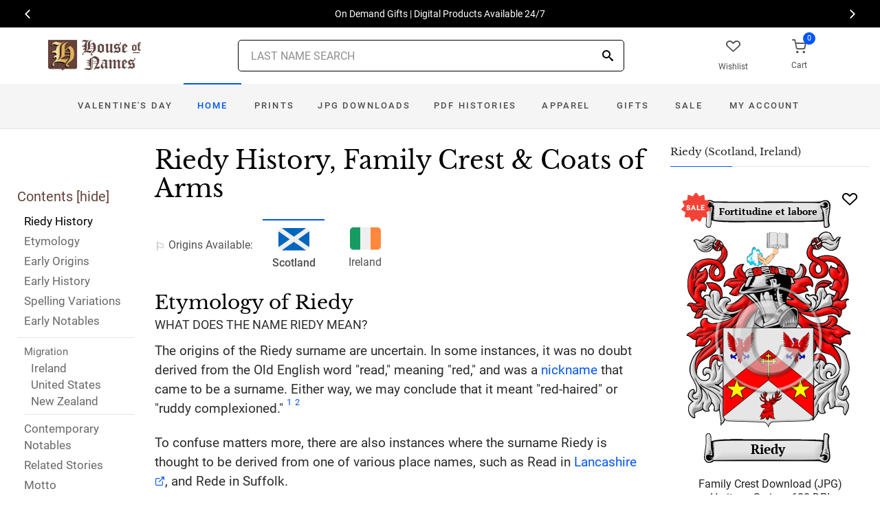

--- FILE ---
content_type: text/html; charset=utf-8
request_url: https://www.houseofnames.com/riedy-family-crest
body_size: 52659
content:
<!DOCTYPE html><html lang="en">
<head>
    <meta charset="utf-8" /><meta name="viewport" content="width=device-width, initial-scale=1" /><title>Riedy Name Meaning, Family History, Family Crest &amp; Coats of Arms</title><link rel="canonical" href="https://www.houseofnames.com/riedy-family-crest" /><meta name="distribution" content="Global" /><meta name="rating" content="General" /><meta name="language" content="EN" /><meta name="doc-type" content="Web Page" /><meta name="doc-class" content="Completed" /><meta name="copyright" content="&copy; 2004-2026 Swyrich Corporation">
        <meta name="description" content="Check out the Riedy history and family crest/coat of arms. Free Search. Explore the Riedy family history for the Scottish Origin. What is the origin of the name Riedy?" />
        <link rel="preload" href="/dpreview/REID/SC/Riedy/family-crest-coat-of-arms.png" as="image" fetchpriority="high">
    <link rel="preconnect" href="https://www.googletagmanager.com"><link rel="dns-prefetch" href="https://www.googletagmanager.com"><link rel="preload" as="font" type="font/woff2" href="/cdn/fonts/roboto-v20-latin-regular.woff2" crossorigin="anonymous"><link rel="preload" as="font" type="font/woff2" href="/cdn/fonts/roboto-v30-latin-500.woff2" crossorigin="anonymous"><link rel="preload" as="font" type="font/woff2" href="/cdn/fonts/libre-baskerville-v7-latin-regular.woff2" crossorigin="anonymous"><link rel="preload" as="font" type="font/woff2" href="/cdn/fonts/icomoon.woff2?1grn3q" crossorigin="anonymous">
        <link rel="preload" href="/cdn/css/fc-styles-v3.min.css" as="style"><link rel="stylesheet" media="screen" href="/cdn/css/fc-styles-v3.min.css"><link rel="preload" href="/cdn/js/fc-scripts-v30.min.js" nonce="avrHHmwVLs" as="script">


    <link rel="apple-touch-icon" sizes="180x180" href="/cdn/img/apple-touch-icon.png"><link rel="icon" type="image/png" sizes="32x32" href="/cdn/img/favicon-32x32.png"><link rel="icon" type="image/png" sizes="16x16" href="/cdn/img/favicon-16x16.png"><link rel="manifest" href="/cdn/manifest.json"><link rel="mask-icon" href="/cdn/img/safari-pinned-tab.svg" color="#34549a"><meta name="theme-color" content="#ffffff"> 
    <meta property="og:title" content="Riedy Name Meaning, Family History, Family Crest & Coats of Arms" /><meta property="og:type" content="article" /><meta property="og:article:published_time" content="2000/1/1" /><meta property="og:article:modified_time" content="2022/10/31" /><meta property="og:article:tag" content="Riedy" /><meta property="og:article:tag" content="history" /><meta property="og:article:tag" content="family crest" /><meta property="og:article:tag" content="coat of arms" /><meta property="og:article:tag" content="Scottish" /><meta property="og:url" content="https://www.houseofnames.com/riedy-family-crest" /><meta property="og:site_name" content="HouseOfNames" /><meta property="og:description" content="Check out the Riedy history and family crest/coat of arms. Free Search. Explore the Riedy family history for the Scottish Origin. What is the origin of the name Riedy?" /><meta property="og:image" content="https://www.houseofnames.com/dpreview/REID/SC/Riedy/family-crest-coat-of-arms.png" /><meta property="og:image:secure_url" content="https://www.houseofnames.com/dpreview/REID/SC/Riedy/family-crest-coat-of-arms.png" />
    <script type="application/ld+json">[{"@context": "http://schema.org","@type": "WebSite","name": "HouseOfNames","url": "https://www.houseofnames.com","sameAs": ["https://www.facebook.com/HouseofNames","https://www.pinterest.com/HouseofNames"]}, {"@context": "http://schema.org","@type": "Organization","url": "https://www.houseofnames.com","logo": "https://www.houseofnames.com/img/logo/logo.png","contactPoint": [{"@type": "ContactPoint","telephone": "+1-888-468-7686","contactType": "customer service"}]}, {"@context": "http://schema.org","@type": "Store","image": ["https://www.houseofnames.com/img/logo/logo.png"],"@id":"https://www.houseofnames.com","name":"HouseofNames.com","address": {"@@type": "PostalAddress","streetAddress": "633 Norris Crt, Units 1 & 2","addressLocality": "Kingston","addressRegion": "ON","postalCode": "K7P2R9","addressCountry": "CA"},"url": "https://www.houseofnames.com","telephone": "+1-888-468-7686","priceRange" : "$6 - $295","openingHoursSpecification": [{"@type": "OpeningHoursSpecification","dayOfWeek": ["Monday","Tuesday","Wednesday","Thursday"],"opens": "09:00","closes": "16:30"},{"@type": "OpeningHoursSpecification","dayOfWeek": ["Friday"],"opens": "9:00","closes": "15:00"},{"@type": "OpeningHoursSpecification","dayOfWeek": ["Saturday","Sunday"],"opens": "00:00","closes": "00:00"}]}]</script>
    
</head>
<body style="margin:0">
        <span class="anchor" id="History"> </span>
    <header class="site-header navbar-sticky">
        <div class="itemH blackBg"><div id="top-owl-carousel" class="owl-carousel" data-owl-carousel="{ &quot;nav&quot;: true, &quot;dots&quot;: false, &quot;loop&quot;: true, &quot;autoplay&quot;: true, &quot;autoplayTimeout&quot;: 7000  }"></div></div>
        <div class="topbar d-flex justify-content-between container containerFc">            
            <div class="site-branding d-flex"><a class="site-logo align-self-center" href="/"><img src="/cdn/webp/img/logo/logo.webp" width="136" height="45" alt="HouseofNames"></a></div><div class="search-box-wrap d-flex"><div class="search-box-inner align-self-center"><div class="search-box d-flex" style="padding-right:80px;padding-left:80px"><div class="search-box-form"><form id="sForm" action="/search.asp" method="get" target="_top"><div class="searchIconPos"><button aria-label="Search" type="submit" class="noBgNoBdr"><i class="icon-search1"></i></button></div><input class="form-control" type="search" id="s" name="s" autocomplete="off" placeholder="LAST NAME SEARCH"><div id="divSearchSuggest" class="divSuggest"></div></form></div></div></div></div>
            <div class="toolbar d-flex">
                <div class="toolbar-item hidden-on-mobile" style="border:none"><a href="/wishlist.asp"><div><div class="toolbar-wishlist"><i class="icon-heart-outlined"></i></div><span class="text-label">Wishlist</span></div></a></div><div class="toolbar-item visible-on-mobile mobile-menu-toggle" style="border:none"><a id="aMobileMenu" href="#"><div><i class="icon-menu"></i><span class="text-label">Menu</span></div></a></div><div class="toolbar-item" style="border:none"><a class="cartPreview" href="/shopcart.asp"><div><span class="cart-icon"><div class="toolbar-shopping-cart"><i class="icon-shopping-cart"></i></div><span id="cartCountPos1" class="count-label"> </span></span><span class="text-label toolbar-shopping-cart-text">Cart</span></div></a><div id="hdrCartPreviewPos1" class="toolbar-dropdown cart-dropdown widget-cart hidden-on-mobile"></div></div>
            </div>            
            <div class="mobile-menu"><nav class="slideable-menu"><ul class="menu" data-initial-height="385">			
                            <li class="has-megamenu"><a href="/riedy/scottish/ps/valentines-day-gifts">Valentine's Day</a></li>
                        <li><span><a href="/">Home</a></span></li><li><span><a href="/riedy/scottish/sale">Sale</a></span></li><li class="has-children printsM"><span><a href="/riedy/scottish/ps/prints">Prints</a><span class="sub-menu-toggle"></span></span></li><li class="has-children jpgDownloadsM"><span><a href="/riedy/scottish/ps/jpg-products">JPG Downloads</a><span class="sub-menu-toggle"></span></span></li><li class="has-children pdfDownloadsM"><span><a href="/riedy/scottish/ps/pdf-products">PDF Histories</a><span class="sub-menu-toggle"></span></span></li><li class="has-children apparelM"><span><a href="/riedy/scottish/ps/apparel">Apparel</a><span class="sub-menu-toggle"></span></span></li><li class="has-children giftsM"><span><a href="/riedy/scottish/gifts">Gifts</a><span class="sub-menu-toggle"></span></span></li><li class="has-children myAccountM"><span><a href="/account-login.asp">Account</a><span class="sub-menu-toggle"></span></span></li>
                    </ul></nav>
            </div>
        </div>
        <div class="navbar" style="margin:0;padding:0;">
            <div class="toolbar" style="position:absolute;left:20px;top:10px;width:136px;height:45px"><div class="toolbar-inner"><div id="logoScrolled"><a href="/"><img src="/cdn/webp/img/logo/logo.webp" width="116" height="38" alt="HouseofNames"></a></div></div></div>
            <nav class="site-menu"><ul>
                        <li class="has-megamenu valentinesDay specialDayLgW"><a class="specialDayLgW padTForBr" href="/riedy/scottish/ps/valentines-day-gifts">Valentine's <span class="mnuBr"><br /></span>Day</a></li>    
                    <li class="has-megamenu active homeD homeW"><a class="homeW" href="/">Home</a></li><li class="has-megamenu headD printsD printsW"><a class="printsW" href="/riedy/scottish/ps/prints">Prints</a></li><li class="has-megamenu headD jpgDownloadsD jpgDownloadsW"><a class="jpgDownloadsW" href="/riedy/scottish/ps/jpg-products">JPG Downloads</a></li><li class="has-megamenu headD pdfDownloadsD pdfDownloadsW"><a class="pdfDownloadsW" href="/riedy/scottish/ps/pdf-products">PDF Histories</a></li><li class="has-megamenu headD apparelD apparelW"><a class="apparelW" href="/riedy/scottish/ps/apparel">Apparel</a></li><li class="has-megamenu headD giftsD giftsW"><a class="giftsW" style="white-space:nowrap" href="/riedy/scottish/gifts">Gifts</a></li><li class="has-megamenu saleW"><a class="saleW" href="/riedy/scottish/sale">Sale</a></li><li class="has-submenu headD myAccountD myAccountW"><a class="myAccountW padTForBr" href="/account-login.asp">My <span class="mnuBr"><br /></span>Account</a></li>                    
</ul>
            </nav>
            <div class="toolbar">
                <div class="toolbar-inner">
                    <div class="toolbar-item wishlistD"><a href="/wishlist.asp"><div class="marTop5"><div class="toolbar-wishlist"><i class="icon-heart-outlined"></i></div><span class="text-label">Wishlist</span></div></a></div><div class="toolbar-item"><a class="cartPreview" href="/shopcart.asp"><div class="marTop5"><span class="cart-icon"><div class="toolbar-shopping-cart"><i class="icon-shopping-cart"></i></div><span id="cartCountPos2" class="count-label"> </span></span><span class="text-label toolbar-shopping-cart-text">Cart</span></div></a><div id="hdrCartPreviewPos2" class="toolbar-dropdown cart-dropdown widget-cart"></div></div>
                </div>
            </div>
        </div>
        <div class="d-lg-none"><div class="mobileSearchBox"><div class="mobile-search posRel"><form id="searchTermForm" action="/search.asp" method="post"><div class="searchIconPos"><button aria-label="Search" type="submit" class="noBgNoBdr"><i class="icon-search1"></i></button></div><input class="form-control" type="search" id="searchTerm" name="searchTerm" autocomplete="off" placeholder="LAST NAME SEARCH"></form></div><div id="divSearchSuggestMobile" class="divSuggest"></div></div></div>
    </header>
    
    <main role="main">
        <div class="container padding-bottom-3x padding-top-1x mb-2"><div class="row"><div class="col-xl-9 col-lg-8 linked-content-container"><div id="divContent"><div id="toggleToc" class="tocHideSpec"><div class="toc tocScrollBar" style="padding-top:60px"><div class="tocHdr">Contents [<a id="aHideToc" href="#" style="color:#65423C">hide</a>]</div><div class="tocList"><a class="tocItem0" href="#History" style="color:black">Riedy History</a><a class="tocItem1" href="#Etymology">Etymology</a><a class="tocItem2" href="#Early-Origins">Early Origins</a><a class="tocItem3" href="#Early-History">Early History</a><a class="tocItem4" href="#Spelling-Variations">Spelling Variations</a><a class="tocItem5" href="#Early-Notables">Early Notables</a><div class="tocListMig"> <hr class="tocHr"><a href="#Ireland-Migration" class="tocSect6 tocSect7 tocSect8" style="font-size:15px">Migration</a><div class="padL10"><a class="tocItem6" href="#Ireland-Migration">Ireland</a><a class="tocItem7" href="#United-States-Migration">United States</a><a class="tocItem8" href="#New-Zealand-Migration">New Zealand</a><hr class="tocHr"></div></div><a class="tocItem9" href="#Contemporary-Notables">Contemporary Notables</a><a class="tocItem10" href="#Related-Stories">Related Stories</a><a class="tocItem11" href="#Motto-Translation">Motto</a><a class="tocItem12" href="#Citations-Info">Sources</a></div></div></div><table style="width:100%;height:100%"><tr><td class="tdToc tocHideSpec"></td><td class="vTop tdPadL"><span class="toc0"><h1><a id="aShowToc" class="tocHideSpec" href="#"><img data-src="/cdn/webp/i/contents.webp" alt="Show Contents" class="lazyload imgShowToc" /></a>Riedy History, Family Crest & Coats of Arms</h1><ul class="post-meta mb-4 ul-origins"><li><i class="icon-flag"></i>Origins <span class="desktop"> Available</span>:</li><li class="curOrigin"><div><i class="icon-scottish"><span class="path1"></span><span class="path2"></span></i></div> <strong>Scotland</strong></li><li><a href="#Ireland-Migration"><div><i class="icon-irish"><span class="path1"></span><span class="path2"></span><span class="path3"></span></i></div> Ireland</a></li></ul></span><div class="d-lg-none d-xl-none"><div class="col-lg-12 text-center"><section class="widget widget-featured-posts" style="max-width:370px;margin-right:auto;margin-left:auto;"><div class="product-card"><div><div style="min-height:391px;width:247px;margin-right:auto;margin-left:auto;margin-top:20px"><div style="position:absolute;"><a href="/riedy/scottish/p/family-crest-download-heritage-series-600"><img width="247" height="392" src="/dpreview/REID/SC/Riedy/family-crest-coat-of-arms.png"  alt="Riedy Family Crest Download (JPG) Heritage Series - 600 DPI"></a></div></div></div><div class="wishlistPos" style="top:2%"><a href="#" class="lnk-wishlist " data-product-id="JPG-1001-600" aria-label="Wishlist"><div class="icon-heart-img"></div></a></div><div class="product-badge jpgOnSaleChristmas" style="display:none"></div><div class="product-badge jpgOnSale" style="display:none;"><div class="saleBadgePos"><div class="posAbs"><i class="icon-sale-badge"></i></div><div class="fcSaleBadgeText">SALE</div></div></div><div class="product-card-body" data-href="/riedy/scottish/p/family-crest-download-heritage-series-600"><h3 class="product-title"><a href="/riedy/scottish/p/family-crest-download-heritage-series-600">Family Crest Download (JPG) Heritage Series - 600 DPI</a></h3><h4 class="product-price jpgPrice"><div class='text-center'><div class='spinner-border text-gray-dark' style='width: 15px; height: 15px;' role='status'><span class='sr-only' data-nosnippet>Loading...</span></div></div></h4><div data-nosnippet><div class='text-center'><span class="ratingFont"><i class="icon-star-full"></i><i class="icon-star-full"></i><i class="icon-star-full"></i><i class="icon-star-full"></i><i class="icon-star-half"></i></span><label class="ratingFont">&nbsp;(332)</label></div><button data-href="/riedy/scottish/p/family-crest-download-heritage-series-600" class='btn btn-sm btn-outline-primary prodCardBtn'>CHOOSE OPTIONS</button></div></div></div></section></div></div><span class="anchor" id="Etymology"> </span><span class="toc1"><h2 class="fc marBot2">Etymology of Riedy</h2><div class="fcSubHdr">What does the name Riedy mean?</div><p class='text-lg'>The origins of the Riedy surname are uncertain. In some instances, it was no doubt derived from the Old English word &quot;read,&quot; meaning &quot;red,&quot; and was a <a href='/blogs/nicknames'>nickname</a> that came to be a surname. Either way, we may conclude that it meant &quot;red-haired&quot; or &quot;ruddy complexioned.&quot; <a data-nosnippet class="sup" href="#Citations-Info" data-html="true" data-container="body" data-toggle="popover" data-placement="bottom" data-trigger="hover" title="" data-content="Lower, Mark Anthony, <em>Patronymica Britannica, A Dictionary of Family Names of the United Kingdom.</em> London: John Russel Smith, 1860. Print." data-original-title="Citation">1</a> <a data-nosnippet class="sup" href="#Citations-Info" data-html="true" data-container="body" data-toggle="popover" data-placement="bottom" data-trigger="hover" title="" data-content="Smith, Eldson Coles, <em>New Dictionary of American Family Names</em> New York: Harper &amp; Row, 1956. Print" data-original-title="Citation">2</a><p class=&#39;text-lg&#39;>To confuse matters more, there are also instances where the surname Riedy is thought to be derived from one of various place names, such as Read in <a href='https://en.wikipedia.org/wiki/Lancashire' target='_blank'>Lancashire</a>, and Rede in Suffolk.</p></span><div class="d-lg-none d-xl-none"><div class="col-lg-12 text-center"><section class="widget widget-featured-posts fcProdMobile"><div class="product-card prodAreaMobile1 fcProdAreaMobile"><div class="text-center padT200"><div class="spinner-border text-gray-dark m-2 wh3rem" role="status"><span class="sr-only">Loading...</span></div></div></div></section></div></div><span class="anchor" id="Early-Origins"> </span><span class="toc2"><h2 class="fc pt-4">Early Origins of the Riedy family</h2></span><span class="toc2-d"><p class='text-lg'>The surname Riedy was first found in <a href='https://en.wikipedia.org/wiki/Aberdeenshire_%28tradional%29' target='_blank'>Aberdeenshire</a> (Gaelic: Siorrachd Obar Dheathain), a historic county, and present day Council Area of Aberdeen, located in the Grampian region of northeastern <a href='/blogs/Scotland'>Scotland</a> where the name has been found since the 14th century. Ancient charters show the name as Rufus (Latinized,) records include an Ada Rufus who witnessed resignation of the lands of Ingilbristoun in 1204; and a William Rufus, who was a juror on an inquest on the lands of Padevinan in 1259. &quot;Gilbert &#39;le Rede&#39; of Coul was committed to prison and died there in 1296. Red is found as a surname in Aberdeen in 1317, and it is one of the oldest in the parish of Kildrummy. Patrick dictus Rede was on an assize at Rane in 1335, John Reed was collector of tithe in the deaneries of Stormonth and Atholl in 1362, and James Reed was bailie of the burgh of <a href='https://en.wikipedia.org/wiki/Stirlingshire' target='_blank'>Stirling</a> in 1364. Reeds were at one period a numerous <a href='/blogs/Clans-of-Scotland'>Clan</a> in Kyle. The first of the name there recorded is probably William Rede, son of John Reede. who had a confirmation of the lands and pertinents of Bairskemyn in Kyle in 1375. &quot; <a data-nosnippet class="sup" href="#Citations-Info" data-html="true" data-container="body" data-toggle="popover" data-placement="bottom" data-trigger="hover" title="" data-content="Black, George F., <em>The Surnames of Scotland Their Origin, Meaning and History.</em> New York: New York Public Library, 1946. Print. (ISBN 0-87104-172-3)" data-original-title="Citation">3</a><p class='text-lg'>For the purposes of <a href='/blogs/Clans-of-Scotland'>Clan</a> identification, the family name Riedy is officially a sept of the <a href='/blogs/Clans-of-Scotland'>Clan</a> Robertson and as such is entitled to the <a href='/blogs/Clans-of-Scotland'>Clan</a> Badge and Crest of the Robertsons.</p></span><span class="anchor" id="Early-History"> </span><span class="toc3"><h2 class="fc pt-4">Early History of the Riedy family</h2><p class='text-lg'>This web page shows only a small excerpt of our Riedy research. Another 359 words (26 lines of text) covering the years 1296, 1335, 1357, 1362, 1364, 1375, 1376, 1439, 1494, 1543, 1558, 1586, 1618, 1624, 1625, 1639, 1641, 1721, 1760, 1778, 1806, 1843 and 1917 are included under the topic Early Riedy History in all our <a href="/riedy/scottish/p/coat-of-arms-extended-history-download-pdf">PDF Extended History products</a> and printed products wherever possible.</p></span><span class="anchor" id="Spelling-Variations"> </span><span class="toc4"><h2 class="fc pt-4">Riedy Spelling Variations</h2><p class='text-lg'><a href='/blogs/Spelling-Variations'>Spelling variations</a> of this family name include: <span style='color:black;text-shadow: 1px 0 0 currentColor;'>Ried, Reid, Read, Reed</span> and others.</p></span><span class="anchor" id="Early-Notables"> </span><span class="toc5"><h2 class="fc pt-4">Early Notables of the Riedy family</h2><p class='text-lg'>Robert Reid (died 1558), Scottish abbot of Kinloss and bishop of <a href='https://en.wikipedia.org/wiki/Orkney' target='_blank'>Orkney</a>, son of John Reid of Aikenhead, who was killed at Flodden; Thomas Redi, Read or Rhaedus (died 1624), Latin secretary to King James I, second son of James Reid, minister of Banchory Ternan, Kincardineshire; Alexander Rhead or Reid (1586-1641), a Scottish anatomist and surgeon, whose surname is variously spelt Reid, Read, Reade, Rhead, or Rhaedus, the third son of James Reid, minister of Banchory Ternan, Kincardineshire; and Thomas Reid (d. 1625), who was appointed Latin secretary to King James I of <a href='/blogs/Scotland'>Scotland</a> in 1618. He is best known for... <br />Another 162 words (12 lines of text) are included under the topic Early Riedy Notables in all our <a href="/riedy/scottish/p/coat-of-arms-extended-history-download-pdf">PDF Extended History products</a> and printed products wherever possible.</p></span><span class="anchor" id="Ireland-Migration"> </span><span class="toc6"><h2 class="fc pt-4"><span class="fcHdrFlag"><i class="icon-irish"><span class="path1"></span><span class="path2"></span><span class="path3"></span></i></span> Migration of the Riedy family to Ireland</h2><p id='IrelandPara' class='text-lg'>Some of the Riedy family moved to <a href='/blogs/Ireland'>Ireland</a>, but this topic is not covered in this excerpt.<br /><span class='colorGray fsSm'>Another 45 words (3 lines of text) about their life in <a href='/blogs/Ireland'>Ireland</a> is included in all our <a href="/riedy/scottish/p/coat-of-arms-extended-history-download-pdf">PDF Extended History products</a> and printed products wherever possible.</span></p></span><div class="d-lg-none d-xl-none"><div class="col-lg-12 text-center"><section class="widget widget-featured-posts fcProdMobile"><div class="product-card prodAreaMobile2 fcProdAreaMobile"><div class="text-center padT200"><div class="spinner-border text-gray-dark m-2 wh3rem" role="status"><span class="sr-only">Loading...</span></div></div></div></section></div></div><div class="d-lg-none d-xl-none"><div class="col-lg-12 text-center"><section class="widget widget-featured-posts fcProdMobile"><div class="product-card prodAreaMobile3 fcProdAreaMobile"><div class="text-center padT200"><div class="spinner-border text-gray-dark m-2 wh3rem" role="status"><span class="sr-only">Loading...</span></div></div></div></section></div></div><div class="d-lg-none d-xl-none"><div class="col-lg-12 text-center"><section class="widget widget-featured-posts fcProdMobile"><div class="product-card prodAreaMobile4 fcProdAreaMobile"><div class="text-center padT200"><div class="spinner-border text-gray-dark m-2 wh3rem" role="status"><span class="sr-only">Loading...</span></div></div></div></section></div></div><div class="d-lg-none d-xl-none"><div class="col-lg-12 text-center"><section class="widget widget-featured-posts fcProdMobile"><div class="product-card prodAreaMobile5 fcProdAreaMobile"><div class="text-center padT200"><div class="spinner-border text-gray-dark m-2 wh3rem" role="status"><span class="sr-only">Loading...</span></div></div></div></section></div></div><span class="anchor" id="United-States-Migration"> </span><span class="toc7"><hr><a data-toggle="collapse" href="#SettlersUS" role="button" aria-expanded="true" aria-controls="SettlersUS"><h2 class="fc pt-4"><table class="w100Percent"><tr><td><span class="fcHdrFlag"><i class="icon-us"><span class="path1"></span><span class="path2"></span><span class="path3"></span><span class="path4"></span></i></span> Riedy migration to the United States </td><td class="tdHdrToggle"><span id='SettlersUSToggle' class='hdrToggle showX'>+</span></td></tr></table></h2></a><div class="show" id="SettlersUS"><br /><br /><div class="padL10"><h5 class="pt-4">Riedy Settlers in United States in the 18th Century</h5><ul><li>Otto Riedy, who arrived in Pennsylvania in 1739 <a data-nosnippet href="#Citations-Info" class="sup" data-html="true" data-container="body" data-toggle="popover" data-placement="bottom" data-trigger="hover" title="" data-content="Filby, P. William, Meyer, Mary K., <em>Passenger and immigration lists index : a guide to published arrival records of about 500,000 passengers who came to the United States and Canada in the seventeenth, eighteenth, and nineteenth centuries. 1982-1985 Cumulated Supplements in Four Volumes</em> Detroit, Mich. : Gale Research Co., 1985, Print (ISBN 0-8103-1795-8)" data-original-title="Citation">4</a></li><li>Johan Jacob Riedy, who landed in Pennsylvania in 1739 <a data-nosnippet href="#Citations-Info" class="sup" data-html="true" data-container="body" data-toggle="popover" data-placement="bottom" data-trigger="hover" title="" data-content="Filby, P. William, Meyer, Mary K., <em>Passenger and immigration lists index : a guide to published arrival records of about 500,000 passengers who came to the United States and Canada in the seventeenth, eighteenth, and nineteenth centuries. 1982-1985 Cumulated Supplements in Four Volumes</em> Detroit, Mich. : Gale Research Co., 1985, Print (ISBN 0-8103-1795-8)" data-original-title="Citation">4</a></li><li>John Peter Riedy, who arrived in Pennsylvania in 1739 <a data-nosnippet href="#Citations-Info" class="sup" data-html="true" data-container="body" data-toggle="popover" data-placement="bottom" data-trigger="hover" title="" data-content="Filby, P. William, Meyer, Mary K., <em>Passenger and immigration lists index : a guide to published arrival records of about 500,000 passengers who came to the United States and Canada in the seventeenth, eighteenth, and nineteenth centuries. 1982-1985 Cumulated Supplements in Four Volumes</em> Detroit, Mich. : Gale Research Co., 1985, Print (ISBN 0-8103-1795-8)" data-original-title="Citation">4</a></li><li>Jacob Riedy, who arrived in Pennsylvania in 1751 <a data-nosnippet href="#Citations-Info" class="sup" data-html="true" data-container="body" data-toggle="popover" data-placement="bottom" data-trigger="hover" title="" data-content="Filby, P. William, Meyer, Mary K., <em>Passenger and immigration lists index : a guide to published arrival records of about 500,000 passengers who came to the United States and Canada in the seventeenth, eighteenth, and nineteenth centuries. 1982-1985 Cumulated Supplements in Four Volumes</em> Detroit, Mich. : Gale Research Co., 1985, Print (ISBN 0-8103-1795-8)" data-original-title="Citation">4</a></li><li>Ludwig Riedy, who landed in Philadelphia, Pennsylvania in 1792 <a data-nosnippet href="#Citations-Info" class="sup" data-html="true" data-container="body" data-toggle="popover" data-placement="bottom" data-trigger="hover" title="" data-content="Filby, P. William, Meyer, Mary K., <em>Passenger and immigration lists index : a guide to published arrival records of about 500,000 passengers who came to the United States and Canada in the seventeenth, eighteenth, and nineteenth centuries. 1982-1985 Cumulated Supplements in Four Volumes</em> Detroit, Mich. : Gale Research Co., 1985, Print (ISBN 0-8103-1795-8)" data-original-title="Citation">4</a></li></ul></div></div></span><span class="anchor" id="New-Zealand-Migration"> </span><span class="toc8"><hr><a data-toggle="collapse" href="#SettlersNZ" role="button" aria-expanded="true" aria-controls="SettlersNZ"><h2 class="fc pt-4"><table class="w100Percent"><tr><td><span class="fcHdrFlag"><i class="icon-nz"><span class="path1"></span><span class="path2"></span><span class="path3"></span><span class="path4"></span><span class="path5"></span><span class="path6"></span><span class="path7"></span><span class="path8"></span><span class="path9"></span><span class="path10"></span><span class="path11"></span><span class="path12"></span><span class="path13"></span></i></span> Riedy migration to New Zealand </td><td class="tdHdrToggle"><span id='SettlersNZToggle' class='hdrToggle showX'>+</span></td></tr></table></h2></a><div class="show" id="SettlersNZ">Emigration to New Zealand followed in the footsteps of the European explorers, such as Captain Cook (1769-70): first came sealers, whalers, missionaries, and traders. By 1838, the British New Zealand Company had begun buying land from the Maori tribes, and selling it to settlers, and, after the Treaty of Waitangi in 1840, many British families set out on the arduous six month journey from Britain to Aotearoa to start a new life. Early immigrants include: <br /><br /><div class="padL10"><h5 class="pt-4">Riedy Settlers in New Zealand in the 19th Century</h5><ul><li>Mrs. Eliza Riedy, (b. 1825), aged 39, British settler travelling from Plymouth aboard the ship &quot;Ivanhoe&quot; arriving in Lyttelton, Christchurch, South Island, New Zealand on 13th June 1864 <a data-nosnippet href="#Citations-Info" class="sup" data-html="true" data-container="body" data-toggle="popover" data-placement="bottom" data-trigger="hover" title="" data-content="New Zealand Yesteryears Passenger Lists 1800 to 1900 (Retrieved 17th October 2018). Retrieved from http://www.yesteryears.co.nz/shipping/passlist.html" data-original-title="Citation">5</a></li><li>Mr. John Riedy, (b. 1825), aged 39, British settler travelling from Plymouth aboard the ship &quot;Ivanhoe&quot; arriving in Lyttelton, Christchurch, South Island, New Zealand on 13th June 1864 <a data-nosnippet href="#Citations-Info" class="sup" data-html="true" data-container="body" data-toggle="popover" data-placement="bottom" data-trigger="hover" title="" data-content="New Zealand Yesteryears Passenger Lists 1800 to 1900 (Retrieved 17th October 2018). Retrieved from http://www.yesteryears.co.nz/shipping/passlist.html" data-original-title="Citation">5</a></li><li>Miss Jane Riedy, (b. 1854), aged 10, British settler travelling from Plymouth aboard the ship &quot;Ivanhoe&quot; arriving in Lyttelton, Christchurch, South Island, New Zealand on 13th June 1864 <a data-nosnippet href="#Citations-Info" class="sup" data-html="true" data-container="body" data-toggle="popover" data-placement="bottom" data-trigger="hover" title="" data-content="New Zealand Yesteryears Passenger Lists 1800 to 1900 (Retrieved 17th October 2018). Retrieved from http://www.yesteryears.co.nz/shipping/passlist.html" data-original-title="Citation">5</a></li><li>Mr. Joseph W Riedy, (b. 1859), aged 5, British settler travelling from Plymouth aboard the ship &quot;Ivanhoe&quot; arriving in Lyttelton, Christchurch, South Island, New Zealand on 13th June 1864 <a data-nosnippet href="#Citations-Info" class="sup" data-html="true" data-container="body" data-toggle="popover" data-placement="bottom" data-trigger="hover" title="" data-content="New Zealand Yesteryears Passenger Lists 1800 to 1900 (Retrieved 17th October 2018). Retrieved from http://www.yesteryears.co.nz/shipping/passlist.html" data-original-title="Citation">5</a></li><li>Mr. Charles E Riedy, (b. 1862), aged 2, British settler travelling from Plymouth aboard the ship &quot;Ivanhoe&quot; arriving in Lyttelton, Christchurch, South Island, New Zealand on 13th June 1864 <a data-nosnippet href="#Citations-Info" class="sup" data-html="true" data-container="body" data-toggle="popover" data-placement="bottom" data-trigger="hover" title="" data-content="New Zealand Yesteryears Passenger Lists 1800 to 1900 (Retrieved 17th October 2018). Retrieved from http://www.yesteryears.co.nz/shipping/passlist.html" data-original-title="Citation">5</a></li></ul></div></div></span><span class="anchor" id="Contemporary-Notables"> </span><span class="toc9"><hr><a data-toggle="collapse" href="#ContemporaryNotables" role="button" aria-expanded="true" aria-controls="ContemporaryNotables"><h2 class="fc pt-4"><table class="w100Percent"><tr><td>Contemporary Notables of the name Riedy (post 1700) </td><td class="tdHdrToggle"><span id='ContemporaryNotablesToggle' class='hdrToggle showX'>+</span></td></tr></table></h2></a><div class="show" id="ContemporaryNotables"><ul><li>Curt Riedy, American writer, known for Come on Down (2011), Exile (2010) and The Pippens: Belly Friends (2008)</li><li>John Riedy, American cameraman, known for The Month of August (2002), Caged Hearts (1995) and Children of the Struggle (1999)</li><li>Rebecca Riedy (b. 1970), born Rebecca Sue Lamm, an American actress from Kansas City, Missouri, known for Ghost in the Shell (2017), Saints Row IV (2013) and Resident Evil: Operation Raccoon City (2012)</li><li>Matt Riedy, American actor and voice actor from Buffalo, New York, known for Devotion (2022), Shameless (2011) and Swagger (2021)</li><li>Robert F. &quot;Bob&quot; Riedy (b. 1945), American professional basketball player in the National Basketball Association (1967-1968)</li><li>Walter L. Riedy, American Republican politician, Candidate in primary for U.S. Representative from Michigan 12th District, 1960 <a data-nosnippet href="#Citations-Info" class="sup" data-html="true" data-container="body" data-toggle="popover" data-placement="bottom" data-trigger="hover" title="" data-content="The Political Graveyard: Alphabetical Name Index. (Retrieved 2015, November 24) . Retrieved from http://politicalgraveyard.com/alpha/index.html" data-original-title="Citation">6</a></li></ul></div></span><span class="anchor" id="Related-Stories"> </span><span class="toc10" style='z-index:2'><hr><a data-toggle="collapse" href="#RelatedStories" role="button" aria-expanded="false" aria-controls="RelatedStories"><h2 class="fc pt-4"><table class="w100Percent"><tr><td>Related Stories </td><td class="tdHdrToggle"><span id='RelatedStoriesToggle' class='hdrToggle'>+</span></td></tr></table></h2></a><div class="collapse" id="RelatedStories"><ul><li><a href='/blogs/family-crest-elements'>Family Crests: Elements</a></li><li><a href="/blogs/nicknames">Nicknames: surnames that typically refer to characteristics of the original bearer of the name</a></li><li><a href="/blogs/Spelling-Variations">Spelling variations: Why the spellings of names have changed over the centuries</a></li><li><a href="/blogs/Scotland">Scotland: home to the great Scottish clans, the northernmost country in the UK </a></li><li><a href="/blogs/Ireland">Ireland: the Emerald Isle with a history dating back to 6,000 BC</a></li></ul></div></span><span class="anchor" id="Motto-Translation"> </span><span class="toc11"><hr><a data-toggle="collapse" href="#Motto" role="button" aria-expanded="true" aria-controls="Motto"><h2 class="fc pt-4"><table class="w100Percent"><tr><td>The Riedy Motto </td><td class="tdHdrToggle"><span id='MottoToggle' class='hdrToggle showX'>+</span></td></tr></table></h2></a><div class="show" id="Motto">The motto was originally a war cry or slogan. Mottoes first began to be shown with arms in the 14th and 15th centuries, but were not in general use until the 17th century. Thus the oldest coats of arms generally do not include a motto. Mottoes seldom form part of the grant of arms: Under most heraldic authorities, a motto is an optional component of the coat of arms, and can be added to or changed at will; many families have chosen not to display a motto.<br /><br /> <strong>Motto: </strong>Fortitudine et labore<br /><strong>Motto Translation: </strong>By fortitute and exertion.<br /><br /></div></span><span class="anchor" id="Citations-Info"> </span><span class="toc12"><hr><a data-toggle="collapse" href="#Citations" role="button" aria-expanded="false" aria-controls="Citations"><h2 class="fc pt-4"><table class="w100Percent"><tr><td>Sources </td><td class="tdHdrToggle"><span id='CitationsToggle' class='hdrToggle'>+</span></td></tr></table></h2></a><div class="collapse" id="Citations"><ol class="olCitation"><li>Lower, Mark Anthony, <em>Patronymica Britannica, A Dictionary of Family Names of the United Kingdom.</em> London: John Russel Smith, 1860. Print.</li><li>Smith, Eldson Coles, <em>New Dictionary of American Family Names</em> New York: Harper &amp; Row, 1956. Print</li><li>Black, George F., <em>The Surnames of Scotland Their Origin, Meaning and History.</em> New York: New York Public Library, 1946. Print. (ISBN 0-87104-172-3)</li><li>Filby, P. William, Meyer, Mary K., <em>Passenger and immigration lists index : a guide to published arrival records of about 500,000 passengers who came to the United States and Canada in the seventeenth, eighteenth, and nineteenth centuries. 1982-1985 Cumulated Supplements in Four Volumes</em> Detroit, Mich. : Gale Research Co., 1985, Print (ISBN 0-8103-1795-8)</li><li>New Zealand Yesteryears Passenger Lists 1800 to 1900 (Retrieved 17th October 2018). Retrieved from http://www.yesteryears.co.nz/shipping/passlist.html</li><li>The Political Graveyard: Alphabetical Name Index. (Retrieved 2015, November 24) . Retrieved from http://politicalgraveyard.com/alpha/index.html</li></ol></div><hr></span><br /><a href="https://www.facebook.com/HouseofNames"><img width="158" height="30" class="lazyload" src="[data-uri]" data-src="/cdn/webp/i/facebook-likes.webp" alt="Houseofnames.com on Facebook"></a></td></tr></table></div></div><div class="col-xl-3 col-lg-4"><aside id="asidebar" class="sidebar sidebar-offcanvas position-left"><span class="sidebar-close"><i class="icon-x"></i></span><section class="widget widget-categories"><h3 class="widget-title">Riedy (Scotland, Ireland)</h3><div id="firstProdRight" class="product-card"><div><div style="min-height:391px;width:247px;margin-right:auto;margin-left:auto;margin-top:20px"><div style="position:absolute;"><a href="/riedy/scottish/p/family-crest-download-heritage-series-600"><img width="247" height="392" src="/dpreview/REID/SC/Riedy/family-crest-coat-of-arms.png"  alt="Riedy Family Crest Download (JPG) Heritage Series - 600 DPI"></a></div></div></div><div class="wishlistPos" style="top:1.5%"><a href="#" class="lnk-wishlist " data-product-id="JPG-1001-600" aria-label="Wishlist"><div class="icon-heart-img"></div></a></div><div class="product-badge jpgOnSaleChristmas" style="display:none"></div><div class="product-badge jpgOnSale" style="display:none"><div class="saleBadgePos"><div class="posAbs"><i class="icon-sale-badge"></i></div><div class="fcSaleBadgeText">SALE</div></div></div><div class="product-card-body" data-href="/riedy/scottish/p/family-crest-download-heritage-series-600"><h3 class="product-title"><a href="/riedy/scottish/p/family-crest-download-heritage-series-600">Family Crest Download (JPG) Heritage Series - 600 DPI</a></h3><h4 class="product-price jpgPrice"><div class='text-center'><div class='spinner-border text-gray-dark' style='width: 15px; height: 15px;' role='status'><span class='sr-only' data-nosnippet>Loading...</span></div></div></h4><div data-nosnippet><div class='text-center'><span class="ratingFont"><i class="icon-star-full"></i><i class="icon-star-full"></i><i class="icon-star-full"></i><i class="icon-star-full"></i><i class="icon-star-half"></i></span><label class="ratingFont">&nbsp;(332)</label></div><button data-href="/riedy/scottish/p/family-crest-download-heritage-series-600" class='btn btn-sm btn-outline-primary prodCardBtn'>CHOOSE OPTIONS</button></div></div></div></section><section class="widget widget-featured-posts"><h3 class="widget-title">Top Sellers</h3><div class="padding-bottom-2x prodAreaPadBot1"><div class="product-card"><div class="product-card prodArea1" style="height:575px;"><div class="text-center padT200"><div class="spinner-border text-gray-dark m-2 wh3rem" role="status"><span class="sr-only">Loading...</span></div></div></div></div></div><div class="padding-bottom-2x prodAreaPadBot2"><div class="product-card"><div class="product-card prodArea2" style="height:575px;"><div class="text-center padT200"><div class="spinner-border text-gray-dark m-2 wh3rem" role="status"><span class="sr-only">Loading...</span></div></div></div></div></div><div class="padding-bottom-2x prodAreaPadBot3"><div class="product-card"><div class="product-card prodArea3" style="height:575px;"><div class="text-center padT200"><div class="spinner-border text-gray-dark m-2 wh3rem" role="status"><span class="sr-only">Loading...</span></div></div></div></div></div><div class="padding-bottom-2x prodAreaPadBot4"><div class="product-card"><div class="product-card prodArea4" style="height:575px;"><div class="text-center padT200"><div class="spinner-border text-gray-dark m-2 wh3rem" role="status"><span class="sr-only">Loading...</span></div></div></div></div></div><div class="padding-bottom-2x prodAreaPadBot5"><div class="product-card"><div class="product-card prodArea5" style="height:575px;"><div class="text-center padT200"><div class="spinner-border text-gray-dark m-2 wh3rem" role="status"><span class="sr-only">Loading...</span></div></div></div></div></div></section></aside></div></div></div><script id="jsonVal" type="application/ld+json">{"t":"n","ScotlandAndEnglandSamePara":false,"lnksHoverURL":["https://en.wikipedia.org/wiki/Lancashire","/blogs/nicknames","/blogs/Spelling-Variations","/blogs/Scotland","/blogs/Ireland"],"lnksHoverSummary":["<strong>Lancashire </strong>(Lancs) didn&rsquo;t exist in 1086 for the Domesday Book but was first created in 1182, a historic, ceremonial and non-metropolitan county. Originally two separate parts which included Manchester and Liverpool along the northwestern edge of England.","<strong>Nicknames </strong>typically referred either directly or indirectly to a characteristic of the original bearer of the name. They can describe the bearer&#39;s favored style of clothing, appearance, habits, or character.","Many of our last names in use today, cannot be found before the 17th and 18th century since the majority of them were changed. By example, the famed&nbsp;<b>William Shakespeare,</b>&nbsp;spelt his last name,&nbsp;<em>Shakespeare, Shakespere, Shakespear, Shakspere, and Shaxspere.</em>","<strong>Scotland</strong> or <strong>Gaelic: Alba or Alban</strong> is a country that is part of the United Kingdom. As the northernmost country of the UK, its land mass covers more than a third of the island of Great Britain","<strong>Ireland</strong> was first settled around 6000 BC by a race of Middle Stone Age hunter-gatherers who lived there. They tended to hunt such creatures as the megaceros, a giant variety of deer so large that their antlers spanned ten feet."],"lnksHoverSummaryImgURL":["/cdn/webp/i/kb/200w/Lancashire England.webp?pos=floatRight","/cdn/webp/i/kb/200w/books2.webp?pos=floatRight","/cdn/webp/i/kb/200w/books.webp?pos=floatRight","/cdn/webp/i/kb/200w/scotland-med2.webp",""],"s":"Riedy","sU":"REID","oC":"SC","o":"Scottish","o2":"Scottish","cOk":true,"c":"/dpreview/REID/SC/Riedy/family-crest-coat-of-arms.png","c2":"/dpreview/REID/SC/Riedy/family-crest-coat-of-arms.png","lU":"2022/10/31","v":"1","sections":["","SettlersUS","SettlersCA","SettlersAU","SettlersNZ","SettlersZA","SettlersWI","Settlers","ContemporaryNotable","ContemporaryNotables","HistoricEvents","RelatedStories","Motto","SuggestedReading","Citations",""]}</script>
    </main>    
    <div id="footerServices"></div><footer class="site-footer"><div class="container"><div id="footerLinks" style="min-height:840px"></div><p class="footer-copyright">&copy; 2000- 2026 Swyrich Corporation, all rights reserved. See <a href="/terms-of-use">Terms of Use</a> for details.</p></div></footer><a class="scroll-to-top-btn" href="#" aria-label="Scroll to Top"><i class="icon-chevron-up"></i></a><div class="site-backdrop"></div>
    <div class="modal fade" id="modalRemoveItem" tabindex="-1" role="dialog"><div class="modal-dialog" role="document"><div class="modal-content"><div class="modal-header"><h4 class="modal-title">Remove Item</h4><button class="close" type="button" data-dismiss="modal" aria-label="Close"><span aria-hidden="true">&times;</span></button></div><div class="modal-body"><div id="assocItemWarning" style="display:none"><p>WARNING!</p><p>Removing this item from your shopping cart will remove your associated sale items.</p></div><p id="removeItemMsg">Are you sure you want to delete this item from your shopping cart?</p></div><div class="modal-footer"><button class="btn btn-outline-secondary btn-sm" type="button" data-dismiss="modal">Close</button><input type="hidden" id="removeItem"><input type="hidden" id="removeItemNo"><button id="btnFooterRemoveItem" class="btn btn-primary btn-sm" type="button">Remove Item</button></div></div></div></div><div class="modal fade" id="modalEmailNewsletter" tabindex="-1" role="dialog"><div class="modal-dialog" role="document"><div class="modal-content"><div class="modal-header"><h4 class="modal-title">HouseofNames E-Newsletter Sign Up</h4><button class="close" type="button" data-dismiss="modal" aria-label="Close"><span aria-hidden="true">&times;</span></button></div><iframe id="iFrameEmailNewsletter" style="width:100%;height:650px;border:none;padding:0px;margin:0px"></iframe></div></div></div>
    <script id="jsonTopProd" type="application/ld+json">{"uCS":false,"topProdJpg":{"u":true,"p":"<del>$15.95<\/del>$11.95"},"topProdNoCOA":{"u":true,"p":"<del>$16.25<\/del>$12.18"},"topProdNoHist":{"u":true,"p":"<del>$15.95<\/del>$11.95"}}</script>
    <script id="jsonMenu" type="application/ld+json">{"northAm":"y","USAvail":"n","OCAvail":"y","ca":"n","us":"y","oc":"n","menu":[{"name":"prints","items":[{"l":"/ps/frames","t":"Framed","items":[{"l":"/ps/coat-of-arms-framed","t":"Coat of Arms"},{"l":"/ps/armorials-framed","t":"Armorials"},{"l":"/ps/surnames-framed","t":"Surname Histories"},{"l":"/ps/anniversaries","t":"Anniversary"},{"l":"/ps/framed-packages","t":"Framed Packages"}]},{"l":"/ps/prints","t":"Prints","items":[{"l":"/ps/coat-of-arms-prints","t":"Coat of Arms"},{"l":"/ps/armorial-prints","t":"Armorials"},{"l":"/ps/surname-prints","t":"Surname histories"},{"l":"/ps/anniversaries","t":"Anniversary"},{"l":"/ps/symbolism","t":"Symbolism"},{"l":"/ps/print-packages","t":"Print packages"}]},{"l":"/ps/hand-made-products","t":"Hand Made Products","items":[{"l":"/ps/hand-painted-plaques","t":"Painted Plaques"}]}]},{"name":"jpgDownloads","items":[{"l":"/ps/jpg-products","t":"600 dpi JPG Images","items":[{"l":"family-crest-download-heritage-series-600","t":"Heritage Series - 600 dpi"},{"l":"family-crest-download-book-plated-600","t":"Book Plated - 600 dpi"},{"l":"family-crest-download-legacy-series-600","t":"Legacy Series - 600 dpi"}]},{"l":"/ps/jpg-products","t":"300 dpi JPG Images","items":[{"l":"family-crest-download-heritage-series-300","t":"Heritage Series - 300 dpi"},{"l":"family-crest-download-book-plated-300","t":"Book Plated - 300 dpi"},{"l":"family-crest-download-legacy-series-300","t":"Legacy Series - 300 dpi"}]},{"l":"/ps/jpg-products","t":"150 dpi JPG Images","items":[{"l":"family-crest-download-heritage-series-150","t":"Heritage Series - 150 dpi"},{"l":"family-crest-download-book-plated-150","t":"Book Plated - 150 dpi"},{"l":"family-crest-download-legacy-series-150","t":"Legacy Series - 150 dpi"}]}]},{"name":"pdfDownloads","items":[{"l":"/ps/pdf-products","t":"PDF Surname Histories","items":[{"northAm":"n","l":"extended-surname-history-download-pdf-a4","t":"Extended Surname"},{"northAm":"n","l":"coat-of-arms-extended-history-download-pdf-a4","t":"Coats of Arms, Symbolism + Surname"},{"northAm":"n","l":"surname-history-download-pdf-a4","t":"Surname"},{"northAm":"y","l":"extended-surname-history-download-pdf","t":"Extended Surname"},{"northAm":"y","l":"coat-of-arms-extended-history-download-pdf","t":"Coats of Arms, Symbolism + Surname"},{"northAm":"y","l":"surname-history-download-pdf","t":"Surname"}]},{"l":"/ps/pdf-symbolisms","t":"Other","items":[{"northAm":"n","l":"deluxe-symbolism-download-pdf-a4","t":"Deluxe Symbolism"},{"northAm":"n","l":"coat-of-arms-symbolism-download-pdf-a4","t":"Symbolism"},{"northAm":"y","l":"deluxe-symbolism-download-pdf","t":"Deluxe Symbolism"},{"northAm":"y","l":"coat-of-arms-symbolism-download-pdf","t":"Symbolism"}]}]},{"name":"apparel","items":[{"l":"coat-of-arms-tshirt","t":"T-Shirts","items":[{"l":"coat-of-arms-tshirt","t":"White T-Shirt"},{"l":"coat-of-arms-tshirt-grey","t":"Grey T-Shirt"}]},{"l":"/ps/sweat-shirts-and-hoodies","t":"Hooded Sweatshirts","items":[{"l":"coat-of-arms-sweater-white","t":"White Sweatshirt"},{"l":"coat-of-arms-sweater-grey","t":"Grey Sweatshirt"}]}]},{"name":"gifts","items":[{"l":"/ps/packages","t":"Gift Packages","items":[{"l":"/ps/packages","t":"Sets + Pairs"},{"l":"/ps/framed-packages","t":"Framed Packages"}]},{"l":"/ps/downloads","t":"Last Minute Gifts","items":[{"l":"/ps/jpg-products","t":"JPG Coat of Arms"},{"l":"/ps/pdf-products","t":"PDF Surname Histories"},{"l":"/ps/pdf-symbolisms","t":"PDF Symbolisms"}]}]},{"name":"myAccount","items":[{"l":"/account-login.asp","t":"View My Orders"},{"l":"/wishlist.asp","t":"Wishlist"},{"l":"/account-password-recovery.asp","t":"Password Reset"}]}]}</script>   
    <script src="/cdn/js/fc-scripts-v30.min.js" nonce="avrHHmwVLs"></script>    <script async src="https://www.googletagmanager.com/gtag/js?id=AW-1072686429" nonce="avrHHmwVLs"></script>
    <script nonce="avrHHmwVLs">
        window.dataLayer = window.dataLayer || [];function gtag(){dataLayer.push(arguments);}gtag('js', new Date());gtag('config', 'AW-1072686429');</script>
    <script async src="https://www.googletagmanager.com/gtag/js?id=G-2TZHCT45YT" nonce="avrHHmwVLs"></script>
    <script nonce="avrHHmwVLs">window.dataLayer = window.dataLayer || [];   function gtag(){dataLayer.push(arguments);}   gtag('js', new Date());   gtag('config', 'G-2TZHCT45YT'); </script>



<div id="topBannerInfo" style="display:none"><div class="item itemH"><div class="itemInfo"><table class="w100Percent"><tr><td class="text-center itemH">On Demand Gifts | Digital Products Available 24/7 </td></tr></table></div></div><div class="item itemH"><div class="itemInfo"><table class="w100Percent"><tr><td class="text-center itemH">A Gift for Everyone on your List is a Click Away  - <a class="digitalW  padTForBr" href="/ps/holiday-gifts"><u>Shop Now</u></a></td></tr></table></div></div></div>    <script nonce="avrHHmwVLs">$("#top-owl-carousel").html($("#topBannerInfo").html());</script>

    <div class="pswp" tabindex="-1" role="dialog" aria-hidden="true"><div class="pswp__bg"></div><div class="pswp__scroll-wrap"><div class="pswp__container"><div class="pswp__item"></div><div class="pswp__item"></div><div class="pswp__item"></div></div><div class="pswp__ui pswp__ui--hidden"><div class="pswp__top-bar"><div class="pswp__counter"></div><button class="pswp__button pswp__button--close" title="Close (Esc)"></button><button class="pswp__button pswp__button--share" title="Share"></button><button class="pswp__button pswp__button--fs" title="Toggle fullscreen"></button><button class="pswp__button pswp__button--zoom" title="Zoom in/out"></button><div class="pswp__preloader"><div class="pswp__preloader__icn"><div class="pswp__preloader__cut"><div class="pswp__preloader__donut"></div></div></div></div></div><div class="pswp__share-modal pswp__share-modal--hidden pswp__single-tap"><div class="pswp__share-tooltip"></div></div><button class="pswp__button pswp__button--arrow--left" title="Previous (arrow left)"></button><button class="pswp__button pswp__button--arrow--right" title="Next (arrow right)"></button><div class="pswp__caption"><div class="pswp__caption__center"></div></div></div></div></div>
<div class="modal inmodal fade" id="modalResults" tabindex="-1" role="dialog" aria-hidden="true" style="min-width:100%;padding:0;margin:0;"><div class="modal-dialog" style="min-width:100%;padding:0;margin:0;margin-left:4px;margin-top:4px;"><div class="modal-content"><div class="modal-header"><div class="modal-body"><span id="modalText"></span>&nbsp;&nbsp;<button class="btn btn-secondary btn-sm mb-0" type="button" data-dismiss="modal" aria-label="Close" style="margin:0">Close</button></div></div></div></div><script  nonce="avrHHmwVLs">$(".lnk-promo").click(function(){$.post("/api/applyPromoCode.asp",{promoCode: $(this).data("promo-code")},function(data,status){if(status=="success"){var returnData = $.parseJSON(data);if (returnData['errStr'] != null){$('#modalText').html( returnData['errStr']);$('#modalResults').modal();}else{$(".altAd").hide();$(".altAdMobile").hide();if(parseInt($(window).width())>=992){$(".altAdPromoAdded").show();}else{$(".altAdMobilePromoAdded").show();}}}else{$('#modalText').html("An error occurred.");$('#modalResults').modal();}});return false;});</script>    </body>
</html>
